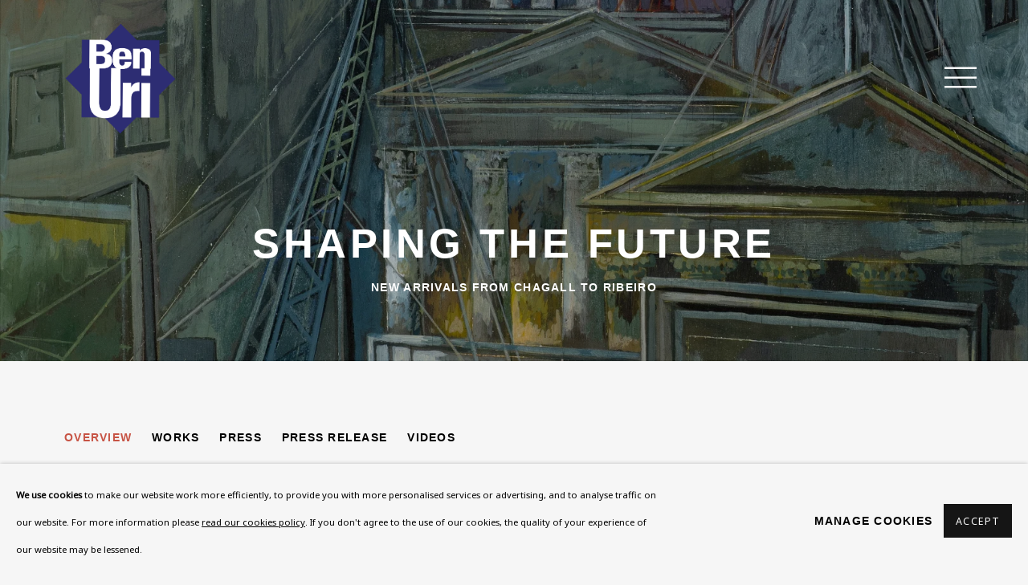

--- FILE ---
content_type: text/html; charset=utf-8
request_url: https://benuri.org/exhibitions/75-shaping-the-future-new-arrivals-from-chagall-to-ribeiro/overview/
body_size: 17541
content:



                        
    <!DOCTYPE html>
    <!-- Site by Artlogic - https://artlogic.net -->
    <html lang="en">
        <head>
            <meta charset="utf-8">
            <title>Shaping the Future - Overview | Ben Uri</title>
        <meta property="og:site_name" content="Ben Uri" />
        <meta property="og:title" content="Shaping the Future - Overview" />
        <meta property="og:description" content="The first exhibition of its kind since the pandemic and the reopening of the gallery following flooding, Shaping the Future &ndash; New Arrivals at the Ben Uri Collection, presents an exciting and eclectic display of new acquisitions and long-term loans to the Ben Uri Collection since 2019, reflecting our continuing..." />
        <meta property="og:image" content="https://artlogic-res.cloudinary.com/w_1200,h_630,c_fill,f_auto,fl_lossy,q_auto/ws-benurigallery/usr/images/exhibitions/main_image_override/75/561.jpg" />
        <meta property="og:image:width" content="1200" />
        <meta property="og:image:height" content="630" />
        <meta property="twitter:card" content="summary_large_image">
        <meta property="twitter:url" content="https://benuri.org/exhibitions/75-shaping-the-future-new-arrivals-from-chagall-to-ribeiro/overview/">
        <meta property="twitter:title" content="Shaping the Future - Overview">
        <meta property="twitter:description" content="The first exhibition of its kind since the pandemic and the reopening of the gallery following flooding, Shaping the Future &ndash; New Arrivals at the Ben Uri Collection, presents an exciting and eclectic display of new acquisitions and long-term loans to the Ben Uri Collection since 2019, reflecting our continuing...">
        <meta property="twitter:text:description" content="The first exhibition of its kind since the pandemic and the reopening of the gallery following flooding, Shaping the Future &ndash; New Arrivals at the Ben Uri Collection, presents an exciting and eclectic display of new acquisitions and long-term loans to the Ben Uri Collection since 2019, reflecting our continuing...">
        <meta property="twitter:image" content="https://artlogic-res.cloudinary.com/w_1200,h_630,c_fill,f_auto,fl_lossy,q_auto/ws-benurigallery/usr/images/exhibitions/main_image_override/75/561.jpg">
        <link rel="canonical" href="https://benuri.org/exhibitions/75-shaping-the-future-new-arrivals-from-chagall-to-ribeiro/overview/" />
        <meta name="google" content="notranslate" />
            <meta name="description" content="The first exhibition of its kind since the pandemic and the reopening of the gallery following flooding, Shaping the Future &ndash; New Arrivals at the Ben Uri Collection, presents an exciting and eclectic display of new acquisitions and long-term loans to the Ben Uri Collection since 2019, reflecting our continuing..." />
            <meta name="publication_date" content="2022-02-10 16:35:50" />
            <meta name="generator" content="Artlogic CMS - https://artlogic.net" />
            
            <meta name="accessibility_version" content="1.1"/>
            
            
                <meta name="viewport" content="width=device-width, minimum-scale=0.5, initial-scale=1.0" />

            

<link rel="icon" href="/usr/images/preferences/favicon.ico" type="image/x-icon" />
<link rel="shortcut icon" href="/usr/images/preferences/favicon.ico" type="image/x-icon" />

<meta name="application-name" content="Ben Uri"/>
<meta name="msapplication-TileColor" content="#ffffff"/>
            
            
            
                <link rel="stylesheet" media="print" href="/lib/g/2.0/styles/print.css">
                <link rel="stylesheet" media="print" href="/styles/print.css">

            <script>
            (window.Promise && window.Array.prototype.find) || document.write('<script src="/lib/js/polyfill/polyfill_es6.min.js"><\/script>');
            </script>

                <script src="https://js.stripe.com/v3/" async></script>

            
		<link data-context="helper" rel="stylesheet" type="text/css" href="/lib/webfonts/font-awesome/font-awesome-4.6.3/css/font-awesome.min.css?c=27042050002205&g=7ef2ccd44dea8b0a069d97ce3da0de98"/>
		<link data-context="helper" rel="stylesheet" type="text/css" href="/lib/archimedes/styles/archimedes-frontend-core.css?c=27042050002205&g=7ef2ccd44dea8b0a069d97ce3da0de98"/>
		<link data-context="helper" rel="stylesheet" type="text/css" href="/lib/archimedes/styles/accessibility.css?c=27042050002205&g=7ef2ccd44dea8b0a069d97ce3da0de98"/>
		<link data-context="helper" rel="stylesheet" type="text/css" href="/lib/jquery/1.12.4/plugins/jquery.archimedes-frontend-core-plugins-0.1.css?c=27042050002205&g=7ef2ccd44dea8b0a069d97ce3da0de98"/>
		<link data-context="helper" rel="stylesheet" type="text/css" href="/lib/jquery/1.12.4/plugins/fancybox-2.1.3/jquery.fancybox.css?c=27042050002205&g=7ef2ccd44dea8b0a069d97ce3da0de98"/>
		<link data-context="helper" rel="stylesheet" type="text/css" href="/lib/jquery/1.12.4/plugins/fancybox-2.1.3/jquery.fancybox.artlogic.css?c=27042050002205&g=7ef2ccd44dea8b0a069d97ce3da0de98"/>
		<link data-context="helper" rel="stylesheet" type="text/css" href="/lib/jquery/1.12.4/plugins/slick-1.8.1/slick.css?c=27042050002205&g=7ef2ccd44dea8b0a069d97ce3da0de98"/>
		<link data-context="helper" rel="stylesheet" type="text/css" href="/lib/jquery/plugins/nouislider/11.1.0/nouislider.min.css?c=27042050002205&g=7ef2ccd44dea8b0a069d97ce3da0de98"/>
		<link data-context="helper" rel="stylesheet" type="text/css" href="/lib/jquery/plugins/pageload/1.1/jquery.pageload.1.1.css?c=27042050002205&g=7ef2ccd44dea8b0a069d97ce3da0de98"/>
		<link data-context="helper" rel="stylesheet" type="text/css" href="/lib/jquery/plugins/augmented_reality/1.0/jquery.augmented_reality.1.0.css?c=27042050002205&g=7ef2ccd44dea8b0a069d97ce3da0de98"/>
		<link data-context="helper" rel="stylesheet" type="text/css" href="/core/dynamic_base.css?c=27042050002205&g=7ef2ccd44dea8b0a069d97ce3da0de98"/>
		<link data-context="helper" rel="stylesheet" type="text/css" href="/core/dynamic_main.css?c=27042050002205&g=7ef2ccd44dea8b0a069d97ce3da0de98"/>
		<link data-context="helper" rel="stylesheet" type="text/css" href="/core/user_custom.css?c=27042050002205&g=7ef2ccd44dea8b0a069d97ce3da0de98"/>
		<link data-context="helper" rel="stylesheet" type="text/css" href="/core/dynamic_responsive.css?c=27042050002205&g=7ef2ccd44dea8b0a069d97ce3da0de98"/>
		<link data-context="helper" rel="stylesheet" type="text/css" href="/lib/webfonts/artlogic-site-icons/artlogic-site-icons-1.0/artlogic-site-icons.css?c=27042050002205&g=7ef2ccd44dea8b0a069d97ce3da0de98"/>
		<link data-context="helper" rel="stylesheet" type="text/css" href="/lib/jquery/plugins/plyr/3.5.10/plyr.css?c=27042050002205&g=7ef2ccd44dea8b0a069d97ce3da0de98"/>
		<link data-context="helper" rel="stylesheet" type="text/css" href="/lib/styles/fouc_prevention.css?c=27042050002205&g=7ef2ccd44dea8b0a069d97ce3da0de98"/>
<!-- add crtical css to improve performance -->
		<script data-context="helper"  src="/lib/jquery/1.12.4/jquery-1.12.4.min.js?c=27042050002205&g=7ef2ccd44dea8b0a069d97ce3da0de98"></script>
		<script data-context="helper" defer src="/lib/g/2.0/scripts/webpack_import_helpers.js?c=27042050002205&g=7ef2ccd44dea8b0a069d97ce3da0de98"></script>
		<script data-context="helper" defer src="/lib/jquery/1.12.4/plugins/jquery.browser.min.js?c=27042050002205&g=7ef2ccd44dea8b0a069d97ce3da0de98"></script>
		<script data-context="helper" defer src="/lib/jquery/1.12.4/plugins/jquery.easing.min.js?c=27042050002205&g=7ef2ccd44dea8b0a069d97ce3da0de98"></script>
		<script data-context="helper" defer src="/lib/jquery/1.12.4/plugins/jquery.archimedes-frontend-core-plugins-0.1.js?c=27042050002205&g=7ef2ccd44dea8b0a069d97ce3da0de98"></script>
		<script data-context="helper" defer src="/lib/jquery/1.12.4/plugins/jquery.fitvids.js?c=27042050002205&g=7ef2ccd44dea8b0a069d97ce3da0de98"></script>
		<script data-context="helper" defer src="/core/dynamic.js?c=27042050002205&g=7ef2ccd44dea8b0a069d97ce3da0de98"></script>
		<script data-context="helper" defer src="/lib/archimedes/scripts/archimedes-frontend-core.js?c=27042050002205&g=7ef2ccd44dea8b0a069d97ce3da0de98"></script>
		<script data-context="helper" defer src="/lib/archimedes/scripts/archimedes-frontend-modules.js?c=27042050002205&g=7ef2ccd44dea8b0a069d97ce3da0de98"></script>
		<script data-context="helper" type="module"  traceurOptions="--async-functions" src="/lib/g/2.0/scripts/galleries_js_loader__mjs.js?c=27042050002205&g=7ef2ccd44dea8b0a069d97ce3da0de98"></script>
		<script data-context="helper" defer src="/lib/g/2.0/scripts/feature_panels.js?c=27042050002205&g=7ef2ccd44dea8b0a069d97ce3da0de98"></script>
		<script data-context="helper" defer src="/lib/g/themes/aperture/2.0/scripts/script.js?c=27042050002205&g=7ef2ccd44dea8b0a069d97ce3da0de98"></script>
		<script data-context="helper" defer src="/lib/archimedes/scripts/json2.js?c=27042050002205&g=7ef2ccd44dea8b0a069d97ce3da0de98"></script>
		<script data-context="helper" defer src="/lib/archimedes/scripts/shop.js?c=27042050002205&g=7ef2ccd44dea8b0a069d97ce3da0de98"></script>
		<script data-context="helper" defer src="/lib/archimedes/scripts/recaptcha.js?c=27042050002205&g=7ef2ccd44dea8b0a069d97ce3da0de98"></script>
            
            

            
                


    <script>
        function get_cookie_preference(category) {
            result = false;
            try {
                var cookie_preferences = localStorage.getItem('cookie_preferences') || "";
                if (cookie_preferences) {
                    cookie_preferences = JSON.parse(cookie_preferences);
                    if (cookie_preferences.date) {
                        var expires_on = new Date(cookie_preferences.date);
                        expires_on.setDate(expires_on.getDate() + 365);
                        console.log('cookie preferences expire on', expires_on.toISOString());
                        var valid = expires_on > new Date();
                        if (valid && cookie_preferences.hasOwnProperty(category) && cookie_preferences[category]) {
                            result = true;
                        }
                    }
                }
            }
            catch(e) {
                console.warn('get_cookie_preference() failed');
                return result;
            }
            return result;
        }

        window.google_analytics_init = function(page){
            var collectConsent = true;
            var useConsentMode = true;
            var analyticsProperties = ['UA-33082129-3', 'G-VDXT75XPGZ', 'G-GSXR9X7NH8', 'UA-146131046-44'];
            var analyticsCookieType = 'statistics';
            var disableGa = false;
            var sendToArtlogic = true;
            var artlogicProperties = {
                'UA': 'UA-157296318-1',
                'GA': 'G-GLQ6WNJKR5',
            };

            analyticsProperties = analyticsProperties.concat(Object.values(artlogicProperties));

            var uaAnalyticsProperties = analyticsProperties.filter((p) => p.startsWith('UA-'));
            var ga4AnalyticsProperties = analyticsProperties.filter((p) => p.startsWith('G-')).concat(analyticsProperties.filter((p) => p.startsWith('AW-')));

            if (collectConsent) {
                disableGa = !get_cookie_preference(analyticsCookieType);

                for (var i=0; i < analyticsProperties.length; i++){
                    var key = 'ga-disable-' + analyticsProperties[i];

                    window[key] = disableGa;
                }

                if (disableGa) {
                    if (document.cookie.length) {
                        var cookieList = document.cookie.split(/; */);

                        for (var i=0; i < cookieList.length; i++) {
                            var splitCookie = cookieList[i].split('='); //this.split('=');

                            if (splitCookie[0].indexOf('_ga') == 0 || splitCookie[0].indexOf('_gid') == 0 || splitCookie[0].indexOf('__utm') == 0) {
                                //h.deleteCookie(splitCookie[0]);
                                var domain = location.hostname;
                                var cookie_name = splitCookie[0];
                                document.cookie =
                                    cookie_name + "=" + ";path=/;domain="+domain+";expires=Thu, 01 Jan 1970 00:00:01 GMT";
                                // now delete the version without a subdomain
                                domain = domain.split('.');
                                domain.shift();
                                domain = domain.join('.');
                                document.cookie =
                                    cookie_name + "=" + ";path=/;domain="+domain+";expires=Thu, 01 Jan 1970 00:00:01 GMT";
                            }
                        }
                    }
                }
            }

            if (uaAnalyticsProperties.length) {
                (function(i,s,o,g,r,a,m){i['GoogleAnalyticsObject']=r;i[r]=i[r]||function(){
                (i[r].q=i[r].q||[]).push(arguments)},i[r].l=1*new Date();a=s.createElement(o),
                m=s.getElementsByTagName(o)[0];a.async=1;a.src=g;m.parentNode.insertBefore(a,m)
                })(window,document,'script','//www.google-analytics.com/analytics.js','ga');


                if (!disableGa) {
                    var anonymizeIps = false;

                    for (var i=0; i < uaAnalyticsProperties.length; i++) {
                        var propertyKey = '';

                        if (i > 0) {
                            propertyKey = 'tracker' + String(i + 1);
                        }

                        var createArgs = [
                            'create',
                            uaAnalyticsProperties[i],
                            'auto',
                        ];

                        if (propertyKey) {
                            createArgs.push({'name': propertyKey});
                        }

                        ga.apply(null, createArgs);

                        if (anonymizeIps) {
                            ga('set', 'anonymizeIp', true);
                        }

                        var pageViewArgs = [
                            propertyKey ? propertyKey + '.send' : 'send',
                            'pageview'
                        ]

                        if (page) {
                            pageViewArgs.push(page)
                        }

                        ga.apply(null, pageViewArgs);
                    }

                    if (sendToArtlogic) {
                        ga('create', 'UA-157296318-1', 'auto', {'name': 'artlogic_tracker'});

                        if (anonymizeIps) {
                            ga('set', 'anonymizeIp', true);
                        }

                        var pageViewArgs = [
                            'artlogic_tracker.send',
                            'pageview'
                        ]

                        if (page) {
                            pageViewArgs.push(page)
                        }

                        ga.apply(null, pageViewArgs);
                    }
                }
            }

            if (ga4AnalyticsProperties.length) {
                if (!disableGa || useConsentMode) {
                    (function(d, script) {
                        script = d.createElement('script');
                        script.type = 'text/javascript';
                        script.async = true;
                        script.src = 'https://www.googletagmanager.com/gtag/js?id=' + ga4AnalyticsProperties[0];
                        d.getElementsByTagName('head')[0].appendChild(script);
                    }(document));

                    window.dataLayer = window.dataLayer || [];
                    window.gtag = function (){dataLayer.push(arguments);}
                    window.gtag('js', new Date());

                    if (useConsentMode) {
                        gtag('consent', 'default', {
                            'ad_storage': 'denied',
                            'analytics_storage': 'denied',
                            'functionality_storage': 'denied',
                            'personalization_storage': 'denied',
                            'security': 'denied',
                        });

                        if (disableGa) {
                            // If this has previously been granted, it will need set back to denied (ie on cookie change)
                            gtag('consent', 'update', {
                                'analytics_storage': 'denied',
                            });
                        } else {
                            gtag('consent', 'update', {
                                'analytics_storage': 'granted',
                            });
                        }
                    }

                    for (var i=0; i < ga4AnalyticsProperties.length; i++) {
                        window.gtag('config', ga4AnalyticsProperties[i]);
                    }

                }
            }
        }

        var waitForPageLoad = true;

        if (waitForPageLoad) {
            window.addEventListener('load', function() {
                window.google_analytics_init();
                window.archimedes.archimedes_core.analytics.init();
            });
        } else {
            window.google_analytics_init();
        }
    </script>

                

    <script>
      window.google_tag_manager_setup = () => {
        (function(w,d,s,l,i){w[l]=w[l]||[];w[l].push({'gtm.start':
        new Date().getTime(),event:'gtm.js'});var f=d.getElementsByTagName(s)[0],
        j=d.createElement(s),dl=l!='dataLayer'?'&l='+l:'';j.async=true;j.src=
        'https://www.googletagmanager.com/gtm.js?id='+i+dl;f.parentNode.insertBefore(j,f);
        })(window,document,'script','dataLayer','GTM-N36JD8V');

        window.dataLayer = window.dataLayer || [];
        function gtag(){dataLayer.push(arguments);}
        gtag('js', new Date());

        default_consent = {
          'ad_storage': 'denied',
          'ad_user_data': 'denied',
          'ad_personalization': 'denied',
          'analytics_storage': 'denied',
          'wait_for_update': 1000,
          'essential': 'denied'
        }

        var cookie_types = ['functionality', 'statistics', 'marketing'];
        cookie_types.forEach((cookie_type) => {
          default_consent[cookie_type] = 'denied'
        })

        gtag('consent', 'default', default_consent);

        window.google_tag_manager_init();
      }

      window.google_tag_manager_init = function(){

        window.dataLayer = window.dataLayer || [];
        function gtag(){dataLayer.push(arguments);}

        var cookie_preferences = localStorage.getItem('cookie_preferences') || "";
        if (cookie_preferences) {
          var update_consent = {}
          cookie_preferences = JSON.parse(cookie_preferences)
          for (const [key, value] of Object.entries(cookie_preferences)) {
            if (key == 'date') continue;
            if (value == true) update_consent[key] = 'granted'
            if (key == 'marketing' && value == true) {
              update_consent['ad_storage'] = 'granted'
              update_consent['ad_user_data'] = 'granted'
              update_consent['ad_personalization'] = 'granted'
              update_consent['analytics_storage'] = 'granted'
            }
          }

          gtag('consent', 'update', update_consent)
        }
      }

            window.addEventListener('load', function() {
                window.google_tag_manager_setup();
            });
    
    </script>

                


    <script>
        function doGTranslate(lang_pair) {if(lang_pair.value)lang_pair=lang_pair.value;if(lang_pair=='')return;var lang=lang_pair.split('|')[1];var plang=location.hostname.split('.')[0];if(plang.length !=2 && plang.toLowerCase() != 'zh-cn' && plang.toLowerCase() != 'zh-tw')plang='en';location.href=location.protocol+'//'+(lang == 'en' ? '' : lang+'.')+location.hostname.replace('www.', '').replace(RegExp('^' + plang + '\\.'), '')+location.pathname+location.search;}
        if (typeof window.archimedes_callback == 'undefined') {
            window.archimedes_callback = {};
        };
        window.archimedes_callback.additional_scripts_marketing = function(){
            _linkedin_partner_id = "2893354"; 
window._linkedin_data_partner_ids = window._linkedin_data_partner_ids || []; window._linkedin_data_partner_ids.push(_linkedin_partner_id); 

 (function(){var s = document.getElementsByTagName("script")[0]; var b = document.createElement("script"); b.type = "text/javascript";b.async = true; b.src = "https://snap.licdn.com/li.lms-analytics/insight.min.js"; s.parentNode.insertBefore(b, s);})(); 
        };
    </script>

            
                <style type="text/css">
<!--
a.gflag {vertical-align:middle;font-size:16px;padding:1px 0;background-repeat:no-repeat;background-image:url(//gtranslate.net/flags/16.png);}
a.gflag img {border:0;}
a.gflag:hover {background-image:url(//gtranslate.net/flags/16a.png);}
-->
</style>




<!-- Google Tag Manager -->
<script>(function(w,d,s,l,i){w[l]=w[l]||[];w[l].push({'gtm.start':
new Date().getTime(),event:'gtm.js'});var f=d.getElementsByTagName(s)[0],
j=d.createElement(s),dl=l!='dataLayer'?'&l='+l:'';j.async=true;j.src=
'https://www.googletagmanager.com/gtm.js?id='+i+dl;f.parentNode.insertBefore(j,f);
})(window,document,'script','dataLayer','GTM-WFG9JXM');</script>
<!-- End Google Tag Manager -->


<meta name="google-site-verification" content="Y4C_ruBiCl9eDQkYk0dw0N_Y9j06vYVKU5zlv3HcGg8" />
            
            
            <noscript> 
                <style>
                    body {
                        opacity: 1 !important;
                    }
                </style>
            </noscript>
        </head>
        
        
        
        <body class="section-exhibitions page-exhibitions site-responsive responsive-top-size-1023 responsive-nav-slide-nav responsive-nav-side-position-fullscreen responsive-layout-forced-lists responsive-layout-forced-image-lists responsive-layout-forced-tile-lists analytics-track-all-links site-lib-version-2-0 scroll_sub_nav_enabled responsive_src_image_sizing hero_heading_title_position_overlay artworks_detail_ar_enabled page-param-overview page-param-75-shaping-the-future-new-arrivals-from-chagall-to-ribeiro page-param-id-75 page-param-type-section page-param-type-exhibition_id layout-hero-mode-fullbleed  layout-hero-header layout-hero-header-record-data layout-fixed-header site-type-template pageload-splash-pause pageload-ajax-navigation-active layout-lazyload-enabled prevent_user_image_save" data-viewport-width="1024" data-site-name="benurigallery" data-connected-db-name="benurigallery" data-pathname="/exhibitions/75-shaping-the-future-new-arrivals-from-chagall-to-ribeiro/overview/"
    style="opacity: 0;"

>
            <script>document.getElementsByTagName('body')[0].className+=' browser-js-enabled';</script>
            

                

	    <noscript><iframe src="https://www.googletagmanager.com/ns.html?id=GTM-N36JD8V" height="0" width="0" style="display:none;visibility:hidden"></iframe></noscript>


            
            






        <div id="responsive_slide_nav_content_wrapper">

    <div id="container">

        
    


    <div class="header-fixed-wrapper header-fixed-wrapper-no-follow">
    <header id="header" class="clearwithin header_fixed header_fixed_no_follow header_transparent   header_layout_left header_colour_scheme_light">
        <div class="inner clearwithin">

                <div id="logo_print" class="printonly"><a href="/"><img src="https://artlogic-res.cloudinary.com/c_limit,f_auto,fl_lossy,q_auto/ws-benurigallery/usr/images/preferences/logo-ben-uri-crop.png" alt="Ben Uri company logo"/></a></div>



<div id="logo" class=" user-custom-logo-image auto_brightness_disabled"><a href="/">Ben Uri</a><span class="logo-variant-light"></span><span class="logo-variant-dark"></span></div>


            
                <div id="skiplink-container">
                    <div>
                        <a href="#main_content" class="skiplink">Skip to main content</a>
                    </div>
                </div>
            
        
            <div class="header-ui-wrapper">

                    <div id="responsive_slide_nav_wrapper" class="mobile_menu_align_center" data-nav-items-animation-delay>
                        <div id="responsive_slide_nav_wrapper_inner" data-responsive-top-size=responsive_nav_always_enabled>
                        
                            <nav id="top_nav" aria-label="Main site" class="navigation noprint clearwithin">
                                
<div id="top_nav_reveal" class="hidden"><ul><li><a href="#" role="button" aria-label="Close">Menu</a></li></ul></div>

        <ul class="topnav">
		<li class="topnav-filepath- topnav-label-homepage topnav-id-1"><a href="/" aria-label="Homepage">Homepage</a></li>
		<li class="topnav-filepath-about topnav-label-about-ben-uri topnav-id-24"><a href="/about/" aria-label="About Ben Uri">About Ben Uri</a></li>
		<li class="topnav-filepath-whats-on topnav-label-what-s-on topnav-id-23"><a href="/whats-on/" aria-label="What's on">What's on</a></li>
		<li class="topnav-filepath-visit-us topnav-label-visit-us topnav-id-270"><a href="/visit-us/" aria-label="Visit Us">Visit Us</a></li>
		<li class="topnav-filepath-exhibition topnav-label-exhibitions topnav-id-246"><a href="/exhibition/" aria-label="Exhibitions">Exhibitions</a></li>
		<li class="topnav-filepath-collections topnav-label-collections topnav-id-35"><a href="/collections/" data-original-url="/collections-/" aria-label="Collections">Collections</a></li>
		<li class="topnav-filepath-buru topnav-label-research-unit-resources topnav-id-44"><a href="/researchunit/" data-original-url="/buru/" aria-label="Research Unit - resources">Research Unit - resources</a></li>
		<li class="topnav-filepath-butv-videos topnav-label-bu-tv topnav-id-251"><a href="/butv-videos/" aria-label="BU TV">BU TV</a></li>
		<li class="topnav-filepath-bu-audio topnav-label-podcasts topnav-id-170"><a href="/audioadventures/" data-original-url="/bu-audio/" aria-label="Podcasts">Podcasts</a></li>
		<li class="topnav-filepath-shop topnav-label-shop topnav-id-280"><a href="/shop/" aria-label="Shop">Shop</a></li>
		<li class="topnav-filepath-arts-and-school topnav-label-kids-programme topnav-id-174"><a href="/schoolsandfamilies/" data-original-url="/arts-and-school/" aria-label="Kids Programme">Kids Programme</a></li>
		<li class="topnav-filepath-bu-arts-and-dementia-institute topnav-label-arts-and-mental-health topnav-id-38"><a href="/artsandhealth/" data-original-url="/bu-arts-and-dementia-institute-/" aria-label="Arts and Mental Health">Arts and Mental Health</a></li>
		<li class="topnav-filepath-support topnav-label-support-us topnav-id-58"><a href="/support/" aria-label="Support Us">Support Us</a></li>
		<li class="topnav-filepath-contact topnav-label-contact-us topnav-id-20"><a href="/contact/" aria-label="Contact Us">Contact Us</a></li>
		<li class="topnav-filepath-art-shop topnav-label-art-shop topnav-id-300 last"><a href="/art-shop/" aria-label="Art Shop">Art Shop</a></li>
	</ul>


                                
                                



                                
                                    <div id="topnav_search" class="header_quick_search noprint">
                                        <form method="get" action="/search/" id="topnav_search_form">
                                            <input id="topnav_search_field" type="text" class="header_quicksearch_field inputField" aria-label="Search" data-default-value="Search" value="" name="search" />
                                                <a href="javascript:void(0)" id="topnav_search_btn" class="header_quicksearch_btn link" aria-label="Submit search" role="button"><i class="quicksearch-icon"></i></a>
                                            <input type="submit" class="nojsSubmit" aria-label="Submit search" value="Go" style="display: none;" />
                                        </form>
                                    </div>
                            </nav>
                            <div class="header_social_links_mobile clearwithin">
                                <div id="facebook" class="social_links_item"><a href="https://www.facebook.com/people/Ben-Uri/100089502638650/" class=""><span class="social_media_icon facebook"></span>Facebook<span class="screen-reader-only">, opens in a new tab.</span></a></div><div id="youtube" class="social_links_item"><a href="https://www.youtube.com/c/BenUriOnline" class=""><span class="social_media_icon youtube"></span>Youtube<span class="screen-reader-only">, opens in a new tab.</span></a></div><div id="instagram" class="social_links_item"><a href="https://www.instagram.com/benurionline/" class=""><span class="social_media_icon instagram"></span>Instagram<span class="screen-reader-only">, opens in a new tab.</span></a></div><div id="twitter-x" class="social_links_item"><a href="https://x.com/benurionline" class=""><span class="social_media_icon twitter-x"></span>Twitter-x<span class="screen-reader-only">, opens in a new tab.</span></a></div><div id="linkedin" class="social_links_item"><a href="https://www.linkedin.com/company/benurionline" class=""><span class="social_media_icon linkedin"></span>LinkedIn<span class="screen-reader-only">, opens in a new tab.</span></a></div><div id="email" class="social_links_item"><a href="/contact/form/" class="link-no-ajax"><span class="social_media_icon email"></span>Send an email</a></div>
                            </div>
                        
                        </div>
                    </div>
                

                <div class="header-icons-wrapper  active social-links-active cart-icon-active">
                    
                    
                        <div id="header_quick_search" class="header_quick_search noprint header_quick_search_reveal">
                            <form method="get" action="/search/" id="header_quicksearch_form">
                                <input id="header_quicksearch_field" type="text" class="header_quicksearch_field inputField" aria-label="Submit" data-default-value="Search" value="" name="search" placeholder="Search" />
                                <a href="javascript:void(0)" id="header_quicksearch_btn" class="header_quicksearch_btn link" aria-label="Submit search"><i class="quicksearch-icon"></i></a>
                                <input type="submit" class="nojsSubmit" value="Go" aria-label="Submit search" style="display: none;" />
                            </form>
                        </div>

                        



<!--excludeindexstart-->
<div id="store_cart_widget" class="hide_when_empty">
    <div class="store_cart_widget_inner">
        <div id="scw_heading"><a href="/store/basket/" class="scw_checkout_link">Cart</a></div>
        <div id="scw_items">
            <a href="/store/basket/" aria-label="Your store basket is empty" data-currency="&pound;">
                <span class="scw_total_items"><span class="scw_total_count">0</span><span class="scw_total_items_text"> items</span></span>
               

                    <span class="scw_total_price">
                        <span class="scw_total_price_currency widget_currency">&pound;</span>
                        <span class="scw_total_price_amount widget_total_price" 
                                data-cart_include_vat_in_price="False" 
                                data-total_price_without_vat_in_base_currency="0" 
                                data-total_price_with_vat_in_base_currency="0"
                                data-conversion_rate='{"USD": {"conversion_rate": 1.4203021914648213, "name": "&#36;", "stripe_code": "usd"}, "AUD": {"conversion_rate": 2.120489042675894, "name": "A&#36;", "stripe_code": "aud"}, "CHF": {"conversion_rate": 1.1386136101499422, "name": "CHF ", "stripe_code": "chf", "currency_menu_name": ""}, "NOK": {"conversion_rate": 14.329317185697809, "name": "Kr", "stripe_code": "nok"}, "RUB": {"conversion_rate": 0.0, "name": "&#x20BD;", "stripe_code": "rub"}, "IDR": {"conversion_rate": 24028.8184544406, "name": "Rp", "stripe_code": "idr"}, "KRW": {"conversion_rate": 2092.002306805075, "name": "&#8361;", "stripe_code": "krw"}, "INR": {"conversion_rate": 128.85907727797002, "name": "&#8377;", "stripe_code": "inr"}, "CNY": {"conversion_rate": 9.899079584775086, "name": "RMB", "stripe_code": "cny"}, "JPY": {"conversion_rate": 224.55617070357556, "name": "&yen;", "stripe_code": "jpy"}, "GBP": {"conversion_rate": 1.06, "name": "&pound;", "stripe_code": "gbp"}, "EUR": {"conversion_rate": 1.2226066897347174, "name": "&euro;", "stripe_code": "eur"}, "ZAR": {"conversion_rate": 23.276230680507496, "name": "R", "stripe_code": "zar"}, "DKK": {"conversion_rate": 9.13433910034602, "name": "Kr", "stripe_code": "dkk"}, "CAD": {"conversion_rate": 1.9726758938869666, "name": "CAN&#36;", "stripe_code": "cad", "currency_menu_name": "&#36"}}'
                                data-count="0">
                        </span>
                    </span>
      
                
            </a>
        </div>
        <div id="scw_checkout">
            <div class="scw_checkout_button"><a href="/store/basket/" class="scw_checkout_link">Checkout</a></div>
        </div>
            <div id="scw_popup" class="hidden scw_popup_always_show">
                <div id="scw_popup_inner">
                    <h3>Item added to cart</h3>
                    <div id="scw_popup_buttons_container">
                        <div class="button"><a href="/store/basket/">View cart & checkout</a></div>
                        <div id="scw_popup_close" class="link"><a href="#">Continue shopping</a></div>
                    </div>
                    <div class="clear"></div>
                </div>
            </div>
        
    </div>
</div>
<!--excludeindexend-->

                    
                        <div class="header_social_links_desktop clearwithin">
                            <div id="facebook" class="social_links_item"><a href="https://www.facebook.com/people/Ben-Uri/100089502638650/" class=""><span class="social_media_icon facebook"></span>Facebook<span class="screen-reader-only">, opens in a new tab.</span></a></div><div id="youtube" class="social_links_item"><a href="https://www.youtube.com/c/BenUriOnline" class=""><span class="social_media_icon youtube"></span>Youtube<span class="screen-reader-only">, opens in a new tab.</span></a></div><div id="instagram" class="social_links_item"><a href="https://www.instagram.com/benurionline/" class=""><span class="social_media_icon instagram"></span>Instagram<span class="screen-reader-only">, opens in a new tab.</span></a></div><div id="twitter-x" class="social_links_item"><a href="https://x.com/benurionline" class=""><span class="social_media_icon twitter-x"></span>Twitter-x<span class="screen-reader-only">, opens in a new tab.</span></a></div><div id="linkedin" class="social_links_item"><a href="https://www.linkedin.com/company/benurionline" class=""><span class="social_media_icon linkedin"></span>LinkedIn<span class="screen-reader-only">, opens in a new tab.</span></a></div><div id="email" class="social_links_item"><a href="/contact/form/" class="link-no-ajax"><span class="social_media_icon email"></span>Send an email</a></div>
                        </div>
     
                        <div id="slide_nav_reveal" tabindex="0" role="button">Menu</div>
                </div>
                
                

                



                

                
            </div>
        </div>
        



    </header>
    </div>



        
            



    
    
    <div id="hero_header" data-image-src="https://artlogic-res.cloudinary.com/w_2000,h_2000,c_limit,f_auto,fl_lossy,q_auto/ws-benurigallery/usr/images/exhibitions/hero_image/items/4c/4cc068fc741d439faa22716dca403430/2022-16.jpg" data-color="#000" style="background-color:#000;" role="complementary" class="disable-parallax hero_header_layout_center hero_section_detect_brightness hero-mode-fullbleed">
        <div class="inner " >
            
                <div id="hero_heading">
                        <div class="title"><a href="/exhibitions/">Shaping the Future</a></div>
                            <div class="subtitle">New arrivals from Chagall to Ribeiro</div>
                    
                </div>
        </div>
        
            <div id="slideshow" class="fullscreen_slideshow fullscreen_slideshow_parallax detect-slide-brightness no-slideshow-images ui_background_enabled hero_header_layout_center"  style="background-color:#000" >
                <ul class="">
                        
                            <li class=" fullscreen-slide-brightness-detected fullscreen-slide-image-dark">

                                
        <style>
            .cycle-slide-active #hero-slide-0 {background-image:url('https://artlogic-res.cloudinary.com/w_2000,h_2000,c_limit,f_auto,fl_lossy,q_auto/ws-benurigallery/usr/images/exhibitions/hero_image/items/4c/4cc068fc741d439faa22716dca403430/2022-16.jpg');   }
            @media screen and (max-width: 459px) {
                .cycle-slide-active #hero-slide-0 {background-image:url('https://artlogic-res.cloudinary.com/w_2000,h_2000,c_limit,f_auto,fl_lossy,q_auto/ws-benurigallery/usr/images/exhibitions/hero_image_mobile/items/30/30a1a2cececc4a9daa4affb246fe4045/2022-16.jpg'); }
            }
        </style>
    

                                <span id=hero-slide-0 class="image"></span>
                                <span class="content">
                                    <span class="inner">
                                    </span>
                                </span>
                            </li>
                </ul>
            </div>

        
        <style>
            #hero_image_responsive {background-image:url('https://artlogic-res.cloudinary.com/w_2000,h_2000,c_limit,f_auto,fl_lossy,q_auto/ws-benurigallery/usr/images/exhibitions/hero_image/items/4c/4cc068fc741d439faa22716dca403430/2022-16.jpg');  background-color: #000; }
            @media screen and (max-width: 459px) {
                #hero_image_responsive {background-image:url('https://artlogic-res.cloudinary.com/w_2000,h_2000,c_limit,f_auto,fl_lossy,q_auto/ws-benurigallery/usr/images/exhibitions/hero_image_mobile/items/30/30a1a2cececc4a9daa4affb246fe4045/2022-16.jpg'); }
            }
        </style>
    

        <div id="hero_image_responsive" class="no-slideshow-images ">
        </div>

        
    </div>


        <div id="main_content" role="main" class="clearwithin">
            <!--contentstart-->
            










    <div class="exhibition">
        






<div class="subsection-exhibition-detail-page subsection-wrapper-overview record-content-links record-content-content record-content-selected-artists record-content-has-section-overview record-content-has-section-works record-content-has-section-press record-content-has-section-press_release record-content-has-section-press_release_text record-content-has-section-videos record-content-has-section-artist_page record-content-has-section-related_content  " 
     data-search-record-type="exhibitions" data-search-record-id="75">


    


        <div class="exhibition-header heading_wrapper main_heading_hidden heading_wrapper_alternative clearwithin ">
            
        <a href="/exhibitions/75-shaping-the-future-new-arrivals-from-chagall-to-ribeiro/overview/" >
                <h1 class="has_subtitle"hidden><span class="h1_heading">Shaping the Future</span><span class="separator">: </span> <span class="h1_subtitle">New arrivals from Chagall to Ribeiro</span></h1>
            </a>

            
            
                <div id="exhibition-status-forthcoming" class="hidden">
                    Forthcoming exhibition
                </div>

                <div class="subtitle has_subnav">

                     


                </div>

                




        <div id="sub_nav" class="navigation  noprint clearafter clearwithin" role="navigation" aria-label="Exhibition subnavigation">
            <ul>
                
                    

                        
                        <li id="sub-item-overview" class="active first">
                                    
                                    <a href="/exhibitions/75-shaping-the-future-new-arrivals-from-chagall-to-ribeiro/overview/" data-subsection-type="overview" aria-label="Overview (current nav item)">
                                        Overview
                                    </a>
                        </li>
                    
                    

                        
                        <li id="sub-item-works" class="">
                                    
                                    <a href="/exhibitions/75-shaping-the-future-new-arrivals-from-chagall-to-ribeiro/works/" data-subsection-type="works" >
                                        Works
                                    </a>
                        </li>
                    
                    

                        
                        <li id="sub-item-press" class="">
                                    
                                    <a href="/exhibitions/75-shaping-the-future-new-arrivals-from-chagall-to-ribeiro/press/" data-subsection-type="press" >
                                        Press
                                    </a>
                        </li>
                    
                    

                        
                        <li id="sub-item-press-release" class="">
                                    
                                    <a href="/exhibitions/75-shaping-the-future-new-arrivals-from-chagall-to-ribeiro/press_release_text/" data-subsection-type="press_release_text" >
                                        Press release
                                    </a>
                        </li>
                    
                    

                        
                        <li id="sub-item-videos" class="">
                                    
                                    <a href="/exhibitions/75-shaping-the-future-new-arrivals-from-chagall-to-ribeiro/videos/" data-subsection-type="videos" >
                                        Videos
                                    </a>
                        </li>
                    
            </ul>
        </div>

                






        </div>


    


    <div id="content" class="content_alt clearwithin">



                    


<div class="subsection-overview subsection-overview--has-quote">
    

    <div   class="sidebar clearwithin">
        




            
            <div class="image restricted-image-container lazyload_disable_min_height image-is-cropped " data-width="2665" data-height="3308">
                    <a href="/exhibitions/75-shaping-the-future-new-arrivals-from-chagall-to-ribeiro/works/" aria-label="View exhibition works">
                    <span class="object-fit-container"><img src="[data-uri]" class="object-fit-cover"  data-responsive-src="{'750': 'https://artlogic-res.cloudinary.com/w_750,c_limit,f_auto,fl_lossy,q_auto/artlogicstorage/benurigallery/images/view/10851ada5de711a44cc6c22f88c93c29/benurigalleryandmuseum-orovida-pissarro-refugees-1947.jpg', '850': 'https://artlogic-res.cloudinary.com/w_850,c_limit,f_auto,fl_lossy,q_auto/artlogicstorage/benurigallery/images/view/10851ada5de711a44cc6c22f88c93c29/benurigalleryandmuseum-orovida-pissarro-refugees-1947.jpg', '2400': 'https://artlogic-res.cloudinary.com/w_2400,c_limit,f_auto,fl_lossy,q_auto/artlogicstorage/benurigallery/images/view/10851ada5de711a44cc6c22f88c93c29/benurigalleryandmuseum-orovida-pissarro-refugees-1947.jpg', '1600': 'https://artlogic-res.cloudinary.com/w_1600,c_limit,f_auto,fl_lossy,q_auto/artlogicstorage/benurigallery/images/view/10851ada5de711a44cc6c22f88c93c29/benurigalleryandmuseum-orovida-pissarro-refugees-1947.jpg', '1200': 'https://artlogic-res.cloudinary.com/w_1200,c_limit,f_auto,fl_lossy,q_auto/artlogicstorage/benurigallery/images/view/10851ada5de711a44cc6c22f88c93c29/benurigalleryandmuseum-orovida-pissarro-refugees-1947.jpg', '345': 'https://artlogic-res.cloudinary.com/w_345,c_limit,f_auto,fl_lossy,q_auto/artlogicstorage/benurigallery/images/view/10851ada5de711a44cc6c22f88c93c29/benurigalleryandmuseum-orovida-pissarro-refugees-1947.jpg', '470': 'https://artlogic-res.cloudinary.com/w_470,c_limit,f_auto,fl_lossy,q_auto/artlogicstorage/benurigallery/images/view/10851ada5de711a44cc6c22f88c93c29/benurigalleryandmuseum-orovida-pissarro-refugees-1947.jpg', '3000': 'https://artlogic-res.cloudinary.com/w_3000,c_limit,f_auto,fl_lossy,q_auto/artlogicstorage/benurigallery/images/view/10851ada5de711a44cc6c22f88c93c29/benurigalleryandmuseum-orovida-pissarro-refugees-1947.jpg', '650': 'https://artlogic-res.cloudinary.com/w_650,c_limit,f_auto,fl_lossy,q_auto/artlogicstorage/benurigallery/images/view/10851ada5de711a44cc6c22f88c93c29/benurigalleryandmuseum-orovida-pissarro-refugees-1947.jpg', '2600': 'https://artlogic-res.cloudinary.com/w_2600,c_limit,f_auto,fl_lossy,q_auto/artlogicstorage/benurigallery/images/view/10851ada5de711a44cc6c22f88c93c29/benurigalleryandmuseum-orovida-pissarro-refugees-1947.jpg', '2800': 'https://artlogic-res.cloudinary.com/w_2800,c_limit,f_auto,fl_lossy,q_auto/artlogicstorage/benurigallery/images/view/10851ada5de711a44cc6c22f88c93c29/benurigalleryandmuseum-orovida-pissarro-refugees-1947.jpg', '1400': 'https://artlogic-res.cloudinary.com/w_1400,c_limit,f_auto,fl_lossy,q_auto/artlogicstorage/benurigallery/images/view/10851ada5de711a44cc6c22f88c93c29/benurigalleryandmuseum-orovida-pissarro-refugees-1947.jpg', '1000': 'https://artlogic-res.cloudinary.com/w_1000,c_limit,f_auto,fl_lossy,q_auto/artlogicstorage/benurigallery/images/view/10851ada5de711a44cc6c22f88c93c29/benurigalleryandmuseum-orovida-pissarro-refugees-1947.jpg'}"  data-src="https://artlogic-res.cloudinary.com/w_800,h_800,c_limit,f_auto,fl_lossy,q_auto/artlogicstorage/benurigallery/images/view/10851ada5de711a44cc6c22f88c93c29/benurigalleryandmuseum-orovida-pissarro-refugees-1947.jpg" alt="Orovida Pissarro Refugees, 1947 oil on canvas 76.1 x 63.5 cm (upper left) Orovida 1947"  /></span>
                    </a>
            </div>
                <div class="caption"><div class="artist">Orovida Pissarro</div><div class="title_and_year"><span class="title_and_year_title">Refugees</span>, <span class="title_and_year_year">1947</span></div><div class="medium">oil on canvas</div><div class="dimensions">76.1 x 63.5 cm</div><div class="signed_and_dated">(upper left) Orovida 1947</div></div>
            <div class="divider"></div>
        
        <div class="link next"><a href="/exhibitions/75-shaping-the-future-new-arrivals-from-chagall-to-ribeiro/works/">View works</a></div>



    </div><!-- end of #sidebar -->


    <div  class="prose content_module clearwithin">

            <blockquote class="quote"><div><span><span>Dedicated to the memory of gallerist and curator Agi Katz (1938&ndash;2021)</span></span></div></blockquote>
            <div class="description with_quote">
                <div><span><span>The first exhibition of its kind since the pandemic and the reopening of the gallery following flooding, Shaping the Future &ndash; New Arrivals at the Ben Uri Collection, presents an exciting and eclectic display of new acquisitions and long-term loans to the Ben Uri Collection since 2019, reflecting our continuing research focus on the Jewish and immigrant contribution to British visual culture since 1900.&nbsp;</span></span></div>
<div><span><span> <span><span><br /></span></span></span></span>
<div><span>The display explores a series of both distinct and overlapping themes and motifs with works referencing theatre and/or performance including Abraham Solomon&rsquo;s lively portrayal of Moli&egrave;re&rsquo;s </span><span>Le Malade Imaginaire</span><span> (1861), Austrian-Jewish &eacute;migr&eacute;e </span><span>Marie-Louise von Motesiczky&rsquo;s celebratory </span><span>Circus</span><span> (1964), pioneering African modernist </span><span>Ben Enwonwu&rsquo;s rhythmic </span><span>Dancer </span><span>(1962), and </span><span>Indian-born Lancelot Ribeiro&rsquo;s bold </span><span>King Lear</span><span> (1964).</span><span> T</span><span>he late South African-born distinguished actor and artist Sir Antony Sher&rsquo;s moving</span><span> Self-portrait as Primo</span><span> [Levi] (2008) crosses genres, contrasting with R. B. Kitaj&rsquo;s vivid </span><span>Red Self-portrait after Masaccio</span><span> and Chagall&rsquo;s light-hearted </span><span>Self-portrait</span><span>. So too, does Polish immigrant Alfred Wolmark&rsquo;s double-portrait, depicting two women in theatrical costume and said to be of his mother and sister.&nbsp;</span></div>
<div>
<div><hr /><a href="https://benuri.org/press/14-shaping-the-future-new-arrivals-from-chagall-to/"><span>Read more...</span></a></div>
</div>
</div>
            </div>






        
            <div class="divider inner"></div>
            
                <div class="simple_list not-prose">
                    <ul>
                            
                                <li><a href="/exhibition/" >Back to exhibitions</a></li>
                    </ul>
                </div>
        

                <div class="divider inner"></div>
                <div class="link not-prose next">
                    <a href="/usr/documents/exhibitions/press_release_url/75/shapingthefuturepr.docx.pdf" target="_blank" rel="noopener noreferrer" aria-label="Download Press Release, opens in a new tab.">
                        Download Press Release
                    </a>
                </div>


            <div class="related_artists_container">
                    <div class="divider"></div>
                    



    
        <div class="scroll_section_container">
            <section id="related_artists" data-subsection-type="related_artists" class="related_items_panel clearwithin not-prose">
                    <h2 class="related_items_panel_heading">Related artists</h2>
                <div class="records_list mini_list">
                    <ul>
                            
                                <li>
                                    <a href="/artists/230-marc-chagall/overview/">
                                            <span class="icon"><span>
                                                <img src="https://artlogic-res.cloudinary.com/w_50,h_50,c_fill,f_auto,fl_lossy,q_auto/ws-benurigallery/usr/images/artists/artwork_image_for_artists_page/items/6d/6d480e06684a4974ba02373abe8923c5/dsc_6139.jpg" alt="Marc Chagall" />
                                            </span></span>
                                        <div class="content">
                                            <h2>Marc Chagall</h2>
                                        </div>
                                    </a>
                                </li>
                            
                                <li>
                                    <a href="/artists/268-alfred-cohen/overview/">
                                            <span class="icon"><span>
                                                <img src="https://artlogic-res.cloudinary.com/w_50,h_50,c_fill,g_xy_center,x_w_mul_0.51,y_h_mul_0.27,f_auto,fl_lossy,q_auto/ws-benurigallery/usr/images/artists/artwork_image_for_artists_page/items/18/188a8fd7e73b4b7c819f1aa3674942a2/alfred-cohen-c-1991-photo-lord-wakehurst.jpg?focal=51,27" alt="Alfred Cohen" />
                                            </span></span>
                                        <div class="content">
                                            <h2>Alfred Cohen</h2>
                                        </div>
                                    </a>
                                </li>
                            
                                <li>
                                    <a href="/artists/492-dorrit-dekk/overview/">
                                            <span class="icon"><span>
                                                <img src="https://artlogic-res.cloudinary.com/w_50,h_50,c_fill,f_auto,fl_lossy,q_auto/artlogicstorage/benurigallery/images/view/6edc85b12da0d7894cb807200e842125j/benuri-dorrit-dekk.jpg" alt="Dorrit Dekk" />
                                            </span></span>
                                        <div class="content">
                                            <h2>Dorrit Dekk</h2>
                                        </div>
                                    </a>
                                </li>
                            
                                <li>
                                    <a href="/artists/232-georg-ehrlich/overview/">
                                            <span class="icon"><span>
                                                <img src="https://artlogic-res.cloudinary.com/w_50,h_50,c_fill,f_auto,fl_lossy,q_auto/ws-benurigallery/usr/images/artists/artwork_image_for_artists_page/items/17/170b3f697019429e8e29033b788e603f/georg_ehrlich.jpg" alt="Georg Ehrlich" />
                                            </span></span>
                                        <div class="content">
                                            <h2>Georg Ehrlich</h2>
                                        </div>
                                    </a>
                                </li>
                            
                                <li>
                                    <a href="/artists/233-ernst-eisenmayer/overview/">
                                            <span class="icon"><span>
                                                <img src="https://artlogic-res.cloudinary.com/w_50,h_50,c_fill,g_xy_center,x_w_mul_0.63,y_h_mul_0.73,f_auto,fl_lossy,q_auto/ws-benurigallery/usr/images/artists/artwork_image_for_artists_page/items/b1/b1bd32b12a9b4c61aa075f0ccb4b29e2/ernst_eisenmayer.jpg?focal=63,73" alt="Ernst Eisenmayer" />
                                            </span></span>
                                        <div class="content">
                                            <h2>Ernst Eisenmayer</h2>
                                        </div>
                                    </a>
                                </li>
                            
                                <li>
                                    <a href="/artists/493-ben-enwonwu/overview/">
                                            <span class="icon"><span>
                                                <img src="https://artlogic-res.cloudinary.com/w_50,h_50,c_fill,g_xy_center,x_w_mul_0.47,y_h_mul_0.18,f_auto,fl_lossy,q_auto/ws-benurigallery/usr/images/artists/artwork_image_for_artists_page/items/f0/f0f06ed68fa945d4a62e75c44bcb88d6/ben-enwonwu-2-copyright-of-the-ben-enwonwu-foundation.jpeg?focal=47,18" alt="Ben Enwonwu" />
                                            </span></span>
                                        <div class="content">
                                            <h2>Ben Enwonwu</h2>
                                        </div>
                                    </a>
                                </li>
                            
                                <li>
                                    <a href="/artists/234-jacob-epstein/overview/">
                                            <span class="icon"><span>
                                                <img src="https://artlogic-res.cloudinary.com/w_50,h_50,c_fill,g_xy_center,x_w_mul_0.38,y_h_mul_0.16,f_auto,fl_lossy,q_auto/ws-benurigallery/usr/images/artists/artwork_image_for_artists_page/items/ec/ec3fefd2aac04ca5a48fcaf8f87c4259/2019-20.jpg?focal=38,16" alt="Jacob Epstein" />
                                            </span></span>
                                        <div class="content">
                                            <h2>Jacob Epstein</h2>
                                        </div>
                                    </a>
                                </li>
                            
                                <li>
                                    <a href="/artists/42-eva-frankfurther/overview/">
                                            <span class="icon"><span>
                                                <img src="https://artlogic-res.cloudinary.com/w_50,h_50,c_fill,f_auto,fl_lossy,q_auto/ws-benurigallery/usr/images/artists/artwork_image_for_artists_page/items/35/35dc01dcffbf4e2d99740f62dbdb6367/eva-frankfurther-photo.jpg" alt="Eva Frankfurther" />
                                            </span></span>
                                        <div class="content">
                                            <h2>Eva Frankfurther</h2>
                                        </div>
                                    </a>
                                </li>
                            
                                <li>
                                    <a href="/artists/279-dora-gordine/overview/">
                                            <span class="icon"><span>
                                                <img src="https://artlogic-res.cloudinary.com/w_50,h_50,c_fill,f_auto,fl_lossy,q_auto/ws-benurigallery/usr/images/artists/artwork_image_for_artists_page/items/e0/e05610974e2d4526874282b9d3015231/dora-gordine.jpg" alt="Dora Gordine" />
                                            </span></span>
                                        <div class="content">
                                            <h2>Dora Gordine</h2>
                                        </div>
                                    </a>
                                </li>
                            
                                <li>
                                    <a href="/artists/494-rudolf-hradil/overview/">
                                            <span class="icon"><span>
                                                <img src="https://artlogic-res.cloudinary.com/w_50,h_50,c_fill,f_auto,fl_lossy,q_auto/ws-benurigallery/usr/images/artists/artwork_image_for_artists_page/items/7f/7f6e80977a9b4bbe8a19ebdcfadc4685/hradil.jpg" alt="Rudolf Hradil" />
                                            </span></span>
                                        <div class="content">
                                            <h2>Rudolf Hradil</h2>
                                        </div>
                                    </a>
                                </li>
                            
                                <li>
                                    <a href="/artists/185-paul-jeffay/overview/">
                                            <span class="icon"><span>
                                                <img src="https://artlogic-res.cloudinary.com/w_50,h_50,c_fill,f_auto,fl_lossy,q_auto/ws-benurigallery/usr/images/artists/artwork_image_for_artists_page/items/91/91a7105040c048eb9bb6e4b2469ab271/jeffay.jpg" alt="Paul Jeffay" />
                                            </span></span>
                                        <div class="content">
                                            <h2>Paul Jeffay</h2>
                                        </div>
                                    </a>
                                </li>
                            
                                <li>
                                    <a href="/artists/406-r.-b.-kitaj/overview/">
                                            <span class="icon"><span>
                                                <img src="https://artlogic-res.cloudinary.com/w_50,h_50,c_fill,f_auto,fl_lossy,q_auto/ws-benurigallery/usr/images/artists/artwork_image_for_artists_page/items/ae/ae2ed0ea53094861809091c2bfb42a21/rb_kitaj.jpg" alt="R. B. Kitaj" />
                                            </span></span>
                                        <div class="content">
                                            <h2>R. B. Kitaj</h2>
                                        </div>
                                    </a>
                                </li>
                            
                                <li>
                                    <a href="/artists/496-george-mayer-marton/overview/">
                                            <span class="icon"><span>
                                                <img src="https://artlogic-res.cloudinary.com/w_50,h_50,c_fill,f_auto,fl_lossy,q_auto/artlogicstorage/benurigallery/images/view/c8e5c8d7592fd8506eb681effede387e/benuri-george-mayer-marton.jpg" alt="George Mayer-Marton" />
                                            </span></span>
                                        <div class="content">
                                            <h2>George Mayer-Marton</h2>
                                        </div>
                                    </a>
                                </li>
                            
                                <li>
                                    <a href="/artists/289-helga-michie/overview/">
                                            <span class="icon"><span>
                                                <img src="https://artlogic-res.cloudinary.com/w_50,h_50,c_fill,f_auto,fl_lossy,q_auto/ws-benurigallery/usr/images/artists/artwork_image_for_artists_page/items/ba/ba843681d5e945688afb5f5fa59207fb/helga-michie-photo.jpg" alt="Helga Michie" />
                                            </span></span>
                                        <div class="content">
                                            <h2>Helga Michie</h2>
                                        </div>
                                    </a>
                                </li>
                            
                                <li>
                                    <a href="/artists/245-gregoire-michonze/overview/">
                                            <span class="icon"><span>
                                                <img src="https://artlogic-res.cloudinary.com/w_50,h_50,c_fill,f_auto,fl_lossy,q_auto/artlogicstorage/benurigallery/images/view/18f076163f1300e167e4212c5a19eb33j/benuri-gregoire-michonze.jpg" alt="Gregoire Michonze" />
                                            </span></span>
                                        <div class="content">
                                            <h2>Gregoire Michonze</h2>
                                        </div>
                                    </a>
                                </li>
                            
                                <li>
                                    <a href="/artists/247-marie-louise-von-motesiczky/overview/">
                                            <span class="icon"><span>
                                                <img src="https://artlogic-res.cloudinary.com/w_50,h_50,c_fill,f_auto,fl_lossy,q_auto/ws-benurigallery/usr/images/artists/artwork_image_for_artists_page/items/98/98bd37ab5672428a86518dae991f6ba4/marie-louise-von-motesiczky-e1570530021291.jpg" alt="Marie-Louise von Motesiczky" />
                                            </span></span>
                                        <div class="content">
                                            <h2>Marie-Louise von Motesiczky</h2>
                                        </div>
                                    </a>
                                </li>
                            
                                <li>
                                    <a href="/artists/292-hormazd-narielwalla/overview/">
                                            <span class="icon"><span>
                                                <img src="https://artlogic-res.cloudinary.com/w_50,h_50,c_fill,f_auto,fl_lossy,q_auto/ws-benurigallery/usr/images/artists/artwork_image_for_artists_page/items/a8/a8df742ddd8640e8a7f7bfa24a5a4e33/narielw.jpg" alt="Hormazd Narielwalla" />
                                            </span></span>
                                        <div class="content">
                                            <h2>Hormazd Narielwalla</h2>
                                        </div>
                                    </a>
                                </li>
                            
                                <li>
                                    <a href="/artists/468-orovida-pissarro/overview/">
                                            <span class="icon"><span>
                                                <img src="https://artlogic-res.cloudinary.com/w_50,h_50,c_fill,f_auto,fl_lossy,q_auto/ws-benurigallery/usr/images/artists/artwork_image_for_artists_page/items/03/03229df1472940b889a96316705f8378/op.jpg" alt="Orovida Pissarro" />
                                            </span></span>
                                        <div class="content">
                                            <h2>Orovida Pissarro</h2>
                                        </div>
                                    </a>
                                </li>
                            
                                <li>
                                    <a href="/artists/498-solomon-polack/overview/">
                                            <span class="icon"><span>
                                                <img src="https://artlogic-res.cloudinary.com/w_50,h_50,c_fill,f_auto,fl_lossy,q_auto/artlogicstorage/benurigallery/images/view/11c15e1796ebb9ebd0d1316f2cc5d886/benuri-solomon-polack.jpg" alt="Solomon Polack" />
                                            </span></span>
                                        <div class="content">
                                            <h2>Solomon Polack</h2>
                                        </div>
                                    </a>
                                </li>
                            
                                <li>
                                    <a href="/artists/501-lancelot-ribeiro/overview/">
                                            <span class="icon"><span>
                                                <img src="https://artlogic-res.cloudinary.com/w_50,h_50,c_fill,f_auto,fl_lossy,q_auto/ws-benurigallery/usr/images/artists/artwork_image_for_artists_page/items/ac/acfdbfff332748d7a2543bbc785b1bca/1964c-ribeiro-in-his-belsize-park-studio-jpg-.jpg" alt="Lancelot Ribeiro" />
                                            </span></span>
                                        <div class="content">
                                            <h2>Lancelot Ribeiro</h2>
                                        </div>
                                    </a>
                                </li>
                            
                                <li>
                                    <a href="/artists/503-antony-sher/overview/">
                                            <span class="icon"><span>
                                                <img src="https://artlogic-res.cloudinary.com/w_50,h_50,c_fill,f_auto,fl_lossy,q_auto/artlogicstorage/benurigallery/images/view/7be08d638c40a8ed7c98101d59abdc2f/benuri-antony-sher.jpg" alt="Antony Sher" />
                                            </span></span>
                                        <div class="content">
                                            <h2>Antony Sher</h2>
                                        </div>
                                    </a>
                                </li>
                            
                                <li>
                                    <a href="/artists/507-abraham-solomon/overview/">
                                            <span class="icon"><span>
                                                <img src="https://artlogic-res.cloudinary.com/w_50,h_50,c_fill,f_auto,fl_lossy,q_auto/artlogicstorage/benurigallery/images/view/9c815d0432ba995327e6e61d924f52f9j/benuri-abraham-solomon.jpg" alt="Abraham Solomon" />
                                            </span></span>
                                        <div class="content">
                                            <h2>Abraham Solomon</h2>
                                        </div>
                                    </a>
                                </li>
                            
                                <li>
                                    <a href="/artists/308-feliks-topolski/overview/">
                                            <span class="icon"><span>
                                                <img src="https://artlogic-res.cloudinary.com/w_50,h_50,c_fill,f_auto,fl_lossy,q_auto/ws-benurigallery/usr/images/artists/artwork_image_for_artists_page/items/5a/5ad59627449b416aab47b7231e2a6855/feliks_topolski.jpg" alt="Feliks Topolski" />
                                            </span></span>
                                        <div class="content">
                                            <h2>Feliks Topolski</h2>
                                        </div>
                                    </a>
                                </li>
                            
                                <li>
                                    <a href="/artists/165-alfred-wolmark/overview/">
                                            <span class="icon"><span>
                                                <img src="https://artlogic-res.cloudinary.com/w_50,h_50,c_fill,f_auto,fl_lossy,q_auto/ws-benurigallery/usr/images/artists/artwork_image_for_artists_page/items/ba/ba26eaa1190d4bd9be2b657a9a4183e8/wolmark.jpg" alt="Alfred Wolmark" />
                                            </span></span>
                                        <div class="content">
                                            <h2>Alfred Wolmark</h2>
                                        </div>
                                    </a>
                                </li>
                    </ul>
                </div>
            </section>
        </div>

            </div>
            <div id="popup_links">
                        



    <script>
        var addthis_config = {
            data_track_addressbar: false,
            services_exclude: 'print, gmail, stumbleupon, more, google',
            ui_click: true, data_ga_tracker: 'UA-146131046-44, UA-33082129-3, G-VDXT75XPGZ, G-GSXR9X7NH8 ',
            data_ga_property: 'UA-146131046-44, UA-33082129-3, G-VDXT75XPGZ, G-GSXR9X7NH8 ',
            data_ga_social: true,
            ui_use_css: true,
            data_use_cookies_ondomain: false,
            data_use_cookies: false
        };

    </script>
    <div class="social_sharing_wrap not-prose clearwithin">


        

        

        <div class="link share_link popup_vertical_link  retain_dropdown_dom_position" data-link-type="share_link">
            <a href="#" role="button" aria-haspopup="true" aria-expanded="false">Share</a>

                
                <div id="social_sharing" class="social_sharing popup_links_parent">
                <div id="relative_social_sharing" class="relative_social_sharing">
                <div id="social_sharing_links" class="social_sharing_links popup_vertical dropdown_closed addthis_toolbox popup_links">
                        <ul>
                        
                            
                                <li class="social_links_item">
                                    <a href="https://www.facebook.com/sharer.php?u=http://benuri.org/exhibitions/75-shaping-the-future-new-arrivals-from-chagall-to-ribeiro/overview/" target="_blank" class="addthis_button_facebook">
                                        <span class="add_this_social_media_icon facebook"></span>Facebook
                                    </a>
                                </li>
                            
                                <li class="social_links_item">
                                    <a href="https://x.com/share?url=http://benuri.org/exhibitions/75-shaping-the-future-new-arrivals-from-chagall-to-ribeiro/overview/" target="_blank" class="addthis_button_x">
                                        <span class="add_this_social_media_icon x"></span>X
                                    </a>
                                </li>
                            
                                <li class="social_links_item">
                                    <a href="https://www.pinterest.com/pin/create/button/?url=https%3A//benuri.org/exhibitions/75-shaping-the-future-new-arrivals-from-chagall-to-ribeiro/overview/&media=https%3A//artlogic-res.cloudinary.com/f_auto%2Cfl_lossy%2Cq_auto/ws-benurigallery/usr/images/exhibitions/main_image_override/75/561.jpg&description=Shaping%20the%20Future%20-%20Overview" target="_blank" class="addthis_button_pinterest_share">
                                        <span class="add_this_social_media_icon pinterest"></span>Pinterest
                                    </a>
                                </li>
                            
                                <li class="social_links_item">
                                    <a href="https://www.tumblr.com/share/link?url=http://benuri.org/exhibitions/75-shaping-the-future-new-arrivals-from-chagall-to-ribeiro/overview/" target="_blank" class="addthis_button_tumblr">
                                        <span class="add_this_social_media_icon tumblr"></span>Tumblr
                                    </a>
                                </li>
                            
                                <li class="social_links_item">
                                    <a href="mailto:?subject=Shaping%20the%20Future%20-%20Overview&body= http://benuri.org/exhibitions/75-shaping-the-future-new-arrivals-from-chagall-to-ribeiro/overview/" target="_blank" class="addthis_button_email">
                                        <span class="add_this_social_media_icon email"></span>Email
                                    </a>
                                </li>
                        </ul>
                </div>
                </div>
                </div>
                
        

        </div>



    </div>

                
            </div>
    </div>
</div>




        


        
            <div class="back_to_link">
                <div class="divider inner"></div>
                <div class="link"><a href="/exhibitions/">Back to exhibitions</a></div>
            </div>

        


    </div>

    


</div>


    </div>


            <!--contentend-->
        </div>

        


            
                

























<div id="footer" role="contentinfo" class=" advanced_footer">
    <div class="inner">
            
        <div id="mailinglist_form">
            <div class="mailinglist_form_wrapper">
                <h2>Be the first to know – Sign Up</h2>
                
    
    
    

<div id="artlogic_mailinglist_signup_form_wrapper">
    <div class="form">

        <form id="artlogic_mailinglist_signup_form" class="mailing_list_form clearwithin  " method="post" onsubmit="return false;" data-field-error="Please fill in all required fields." data-field-thanks-heading="Thank you" data-field-error-heading="Sorry" data-field-thanks-content="You have been added to our mailing list" data-field-exists-heading="Thank you" data-field-exists-content="You are already on our mailing list">
        
            <div class="error" tabindex="-1"></div>

                
                <div id="firstname_row" class="form_row">
                                <label for="ml_firstname">First name *</label>
                                <input name="firstname" class="inputField" id="ml_firstname" type="text" required autocomplete="given-name" value="" />
                </div>
                
                <div id="lastname_row" class="form_row">
                                <label for="ml_lastname">Last name *</label>
                                <input name="lastname" class="inputField" id="ml_lastname" type="text" required autocomplete="family-name" value="" />
                </div>
                
                <div id="email_row" class="form_row">
                                <label for="ml_email">Email *</label>
                                <input name="email" class="inputField" id="ml_email" type="email" required autocomplete="email" value="" />
                </div>
                
                <div id="phone_row" class="form_row">
                                <label for="ml_phone">Phone *</label>
                                <input name="phone" class="inputField" id="ml_phone" type="text" required autocomplete="tel" value="" />
                </div>

                <input type="hidden" name="interests" value="">
                <input type="hidden" name="position" value="">
                <input type="hidden" name="organisation" value="">
                <input type="hidden" name="categories" value="">


            <input type="hidden" name="tmp_send" value="1" />
            <input type="hidden" name="lang" value="" />
            <input type="hidden" name="originating_page" value="/exhibitions/75-shaping-the-future-new-arrivals-from-chagall-to-ribeiro/overview/" />
            <input type="hidden" name="encoded_data" value="eyJub3RfaGlkZGVuIjogZmFsc2V9" />


            <div id="email_warning">
                <div id="email_warning_inner"></div>
            </div>
            

            <div id="mailing_submit_button" class="rowElem">
                <div class="button"><a class="submit_button" role="button" href="#">Sign up</a></div>
            </div>
        </form>

            



<div id="privacy_policy_form_msg" class="privacy_policy_form_msg prose">
    <div class="asterisk">
        <p>
            * denotes required fields
        </p>
    </div>
        <p><span>This website uses cookies to improve your experience. If you are not happy with this, you can opt-out below. </span></p>
<p> </p>
<p><span><a href="/cookie-policy/" class="cms_button" title="Read More" target="_blank">Read More</a></span></p>
</div>
    </div>
</div>



            </div>
        </div>

                <div class="advanced_footer_item clearwithin">
                    
        <div id="contact_info">
                <p><strong>VISIT US</strong></p>
<p>108a Boundary Road, St John’s Wood, London, NW8 0RH</p>
<p><span>Now open Wednesday to Friday 10 am - 5.30 pm</span></p>
<p>Please check the dates on <a href="https://benuri.org/whats-on/" class="cms_black">What's on</a>.</p>
<p><a href="mailto:admin@benuri.org">admin@benuri.org</a></p>
<p> </p>
<p><img alt="" src="https://artlogic-res.cloudinary.com/c_limit,f_auto,fl_lossy,q_auto/ws-benurigallery/usr/library/main/images/plain-logo.png" height="212" width="212" /></p>
<p> </p>
        </div>

                </div>
            
            <div class="advanced_footer_item advanced_footer_item_1">
                <p><a href="/" target="_self">Homepage</a></p>
<p><a href="/whats-on/" target="_self">What’s On</a></p>
<p><a href="/about/" target="_self">About</a></p>
<p><a href="https://benuri.org/about/" target="_self"></a><a href="/contact/" target="_self">Contact</a></p>
<p><a href="https://benuri.org/contact/" target="_self"></a><a href="/support/" target="_self">Support</a></p>
            </div>
            <div class="advanced_footer_item advanced_footer_item_2">
                <p><a href="/exhibition/" target="_self">Exhibitions</a></p>
<p><a href="https://benuri.org/exhibition/" target="_self"></a><a href="/collections/" target="_self">Collections</a></p>
<p><a href="https://benuri.org/collections/" target="_self"></a><a href="/researchunit/" target="_self">Research Unit</a></p>
<p><a href="https://benuri.org/researchunit/" target="_self"></a><a href="/essays-catalogues/" target="_self">Essays / Catalogues</a></p>
<p><a href="/loans/" target="_self">Loans </a></p>
<!--script-sanitized--><!--script-sanitized--><!--script-sanitized--><![CDATA[
 window.dataLayer = window.dataLayer || []; function gtag(){dataLayer.push(arguments);} gtag('js', new Date()); gtag('config', 'AW-315810374'); 
// ]]><!--script-sanitized-->
            </div>
            <div class="advanced_footer_item advanced_footer_item_3">
                <p><a href="https://benuri.org/butv-videos/">BU TV</a></p>
<p><a href="/audioadventures/" target="_self">Podcasts</a></p>
<p><a href="https://benuri.org/audioadventures/" target="_self"></a><a href="/artsandhealth/" target="_self">Health</a></p>
<p><a href="https://benuri.org/artsandhealth/" target="_self"></a><a href="/schoolsandfamilies/" target="_self">Kids</a></p>
<p><a href="https://benuri.org/schoolsandfamilies/" target="_self"></a><a href="/press/" target="_self">Press</a></p>
            </div>

            
    
        <div id="social_links" class="clearwithin">
            <div id="facebook" class="social_links_item"><a href="https://www.facebook.com/people/Ben-Uri/100089502638650/" class=""><span class="social_media_icon facebook"></span>Facebook<span class="screen-reader-only">, opens in a new tab.</span></a></div><div id="instagram" class="social_links_item"><a href="https://www.instagram.com/benurionline/" class=""><span class="social_media_icon instagram"></span>Instagram<span class="screen-reader-only">, opens in a new tab.</span></a></div><div id="twitter-x" class="social_links_item"><a href="https://x.com/benurionline" class=""><span class="social_media_icon twitter-x"></span>Twitter-x<span class="screen-reader-only">, opens in a new tab.</span></a></div><div id="youtube" class="social_links_item"><a href="https://www.youtube.com/c/BenUriOnline" class=""><span class="social_media_icon youtube"></span>Youtube<span class="screen-reader-only">, opens in a new tab.</span></a></div><div id="pinterest" class="social_links_item"><a href="https://www.pinterest.co.uk/Benurionline/_created/" class=""><span class="social_media_icon pinterest"></span>Pinterest<span class="screen-reader-only">, opens in a new tab.</span></a></div><div id="linkedin" class="social_links_item"><a href="https://www.linkedin.com/company/benurionline" class=""><span class="social_media_icon linkedin"></span>LinkedIn<span class="screen-reader-only">, opens in a new tab.</span></a></div><div id="vimeo" class="social_links_item"><a href="https://vimeo.com/benurionline" class=""><span class="social_media_icon vimeo"></span>Vimeo<span class="screen-reader-only">, opens in a new tab.</span></a></div><div id="artsy" class="social_links_item"><a href="https://www.artsy.net/ben-uri-museum/overview" class=""><span class="social_media_icon artsy"></span>Artsy<span class="screen-reader-only">, opens in a new tab.</span></a></div><div id="email" class="social_links_item"><a href="/contact/form/" class="link-no-ajax"><span class="social_media_icon email"></span>Send an email</a></div>
        </div>

            <div class="clear"></div>
            
    <div class="copyright">
            
    <div class="small-links-container">
            <div class="privacy-policy"><a href="/privacy-policy/">Privacy Policy</a></div>
            <div class="privacy-policy"><a href="/accessibility-policy/">Accessibility Policy</a></div>
            <div class="cookie_notification_preferences"><a href="javascript:void(0)" role="button" class="link-no-ajax">Manage cookies</a></div>



    </div>

        <div id="copyright" class="noprint">
            <div class="copyright-text">
                    Copyright &copy; 2026 Ben Uri
            </div>
                
        
        <div id="artlogic" class="noprint"><a href="https://artlogic.net/" target="_blank" rel="noopener noreferrer">
                Site by Artlogic
        </a></div>

        </div>
        
    </div>

        <div class="clear"></div>
    </div>
</div>
        <div class="clear"></div>

            <div id="cookie_notification" role="region" aria-label="Cookie banner" data-mode="consent" data-cookie-notification-settings="">
    <div class="inner">
        <div id="cookie_notification_message" class="prose">
                <p><span style="font-size: 1rem; line-height: 1;"><strong class="cms_black">We use cookies</strong> to make our website work more efficiently, to provide you with more personalised services or advertising, and to analyse traffic on our website. For more information please </span><a href="/cookie-policy/" style="font-size: 1rem; line-height: 1;" title="Read our Cookies policy" target="_blank">read our cookies policy</a><span style="font-size: 1rem; line-height: 1;">. If you don't agree to the use of our cookies, the quality of your experience of our website may be lessened.</span></p>
        </div>
        <div id="cookie_notification_preferences" class="link"><a href="javascript:;" role="button">Manage cookies</a></div>
        <div id="cookie_notification_accept" class="button"><a href="javascript:;" role="button">Accept </a></div>

    </div>
</div>
    <div id="manage_cookie_preferences_popup_container">
        <div id="manage_cookie_preferences_popup_overlay"></div>
        <div id="manage_cookie_preferences_popup_inner">
            <div id="manage_cookie_preferences_popup_box" role="dialog" aria-modal="true" aria-label="Cookie preferences">
                <div id="manage_cookie_preferences_close_popup_link" class="close">
                    <a href="javascript:;" role="button" aria-label="close">
                        <svg width="20px" height="20px" viewBox="0 0 488 488" version="1.1" xmlns="http://www.w3.org/2000/svg" xmlns:xlink="http://www.w3.org/1999/xlink" aria-hidden="true">
                            <g id="Page-1" stroke="none" stroke-width="1" fill="none" fill-rule="evenodd">
                                <g id="close" fill="#5D5D5D" fill-rule="nonzero">
                                    <polygon id="Path" points="488 468 468 488 244 264 20 488 0 468 224 244 0 20 20 0 244 224 468 0 488 20 264 244"></polygon>
                                </g>
                            </g>
                        </svg>
                    </a>
                </div>
                <h2>Cookie preferences</h2>
                    <p>Check the boxes for the cookie categories you allow our site to use</p>
                
                <div id="manage_cookie_preferences_form_wrapper">
                    <div class="form form_style_simplified">

                        <form id="cookie_preferences_form">
                            <fieldset>
                                <legend class="visually-hidden">Cookie options</legend>
                                <div>
                                    <label><input type="checkbox" name="essential" disabled checked value="1"> Strictly necessary</label>
                                    <div class="note">Required for the website to function and cannot be disabled.</div>
                                </div>
                                <div>
                                    <label><input type="checkbox" name="functionality"  value="1"> Preferences and functionality</label>
                                    <div class="note">Improve your experience on the website by storing choices you make about how it should function.</div>
                                </div>
                                <div>
                                    <label><input type="checkbox" name="statistics"  value="1"> Statistics</label>
                                    <div class="note">Allow us to collect anonymous usage data in order to improve the experience on our website.</div>
                                </div>
                                <div>
                                    <label><input type="checkbox" name="marketing"  value="1"> Marketing</label>
                                    <div class="note">Allow us to identify our visitors so that we can offer personalised, targeted marketing.</div>
                                </div>
                            </fieldset>
                            
                            <div class="button">
                                <a href="javascript:;" id="cookie_preferences_form_submit" role="button">Save preferences</a>
                            </div>
                        </form>

                    </div>
                </div>
            </div>
        </div>
    </div>

        


            
    
    
    
    <div id="mailing_list_popup_container" class=" auto_popup auto_popup_exit" data-timeout="10" data-cookie-expiry="604800">
        <div id="mailing_list_popup_overlay"></div>
        <div id="mailing_list_popup_inner">
            <div id="mailing_list_popup_box" role="dialog" aria-modal="true" aria-label="Mailing list popup">
                <div id="mailinglist_signup_close_popup_link" class="close"><a href="#" aria-label="Close" role="button" tabindex="0">Close</a></div>
                <h2>Be the first to know – Sign Up</h2>
                    <div class="description prose">
                        <p>Subscribe to our newsletter and be the first to know about everything new at Ben Uri, including the constantly evolving and expansive online content across our exhibitions, collection and research.</p>
<p> </p>
<p class="cms_gray" style="text-align: justify; font-size: 0.9rem;">We value and respect your privacy. Your personal data will be kept private and processed securely, according to our <a href="https://benuri.org/privacy-policy/">Privacy Policy</a>. If you change your mind anytime, you can unsubscribe directly when receiving a mail from us (the link will be at the bottom of the email) or <a href="mailto:admin@benuri.org">contact us</a>.</p>
                    </div>
            
                    

<div id="artlogic_mailinglist_signup_form_wrapper">
    <div class="form form_style_simplified form_layout_hidden_labels">

        <form id="artlogic_mailinglist_signup_form" class="mailing_list_form clearwithin  " method="post" onsubmit="return false;" data-field-error="Please fill in all required fields." data-field-thanks-heading="Thank you" data-field-error-heading="Sorry" data-field-thanks-content="You have been added to our mailing list" data-field-exists-heading="Thank you" data-field-exists-content="You are already on our mailing list">
        
            <div class="error" tabindex="-1"></div>

                
                <div id="firstname_row" class="form_row">
                                <label for="ml_firstname">First name *</label>
                                <input name="firstname" class="inputField" id="ml_firstname" type="text" required autocomplete="given-name" value="" />
                </div>
                
                <div id="lastname_row" class="form_row">
                                <label for="ml_lastname">Last name *</label>
                                <input name="lastname" class="inputField" id="ml_lastname" type="text" required autocomplete="family-name" value="" />
                </div>
                
                <div id="email_row" class="form_row">
                                <label for="ml_email">Email *</label>
                                <input name="email" class="inputField" id="ml_email" type="email" required autocomplete="email" value="" />
                </div>
                
                <div id="phone_row" class="form_row">
                                <label for="ml_phone">Phone *</label>
                                <input name="phone" class="inputField" id="ml_phone" type="text" required autocomplete="tel" value="" />
                </div>

                <input type="hidden" name="interests" value="">
                <input type="hidden" name="position" value="">
                <input type="hidden" name="organisation" value="">
                <input type="hidden" name="categories" value="">


            <input type="hidden" name="tmp_send" value="1" />
            <input type="hidden" name="lang" value="" />
            <input type="hidden" name="originating_page" value="/exhibitions/75-shaping-the-future-new-arrivals-from-chagall-to-ribeiro/overview/" />
            <input type="hidden" name="encoded_data" value="eyJub3RfaGlkZGVuIjogZmFsc2V9" />


            <div id="email_warning">
                <div id="email_warning_inner"></div>
            </div>
            

            <div id="mailing_submit_button" class="rowElem">
                <div class="button"><a class="submit_button" role="button" href="#">Sign up</a></div>
            </div>
        </form>

            



<div id="privacy_policy_form_msg" class="privacy_policy_form_msg prose">
    <div class="asterisk">
        <p>
            * denotes required fields
        </p>
    </div>
        <p><span>This website uses cookies to improve your experience. If you are not happy with this, you can opt-out below. </span></p>
<p> </p>
<p><span><a href="/cookie-policy/" class="cms_button" title="Read More" target="_blank">Read More</a></span></p>
</div>
    </div>
</div>

            </div>
        </div>
    </div>
    
    





    </div>

        </div>




            
            
                





                <br /><select onchange="doGTranslate(this);"><option value="">Select Language</option><option value="en|en">English</option><option value="en|ar">Arabic</option><option value="en|zh-CN">Chinese (Simplified)</option><option value="en|fr">French</option><option value="en|de">German</option><option value="en|hi">Hindi</option><option value="en|it">Italian</option><option value="en|ja">Japanese</option><option value="en|pt">Portuguese</option><option value="en|ru">Russian</option><option value="en|es">Spanish</option><option value="en|iw">Hebrew</option><option value="en|hy">Armenian</option></select>



<!-- GTranslate: https://gtranslate.io/ -->
<a href="#" onclick="doGTranslate('en|en');return false;" title="English" class="gflag nturl" style="background-position:-0px -0px;"><img src="//gtranslate.net/flags/blank.png" height="16" width="16" alt="English" /></a><a href="#" onclick="doGTranslate('en|fr');return false;" title="French" class="gflag nturl" style="background-position:-200px -100px;"><img src="//gtranslate.net/flags/blank.png" height="16" width="16" alt="French" /></a><a href="#" onclick="doGTranslate('en|de');return false;" title="German" class="gflag nturl" style="background-position:-300px -100px;"><img src="//gtranslate.net/flags/blank.png" height="16" width="16" alt="German" /></a><a href="#" onclick="doGTranslate('en|it');return false;" title="Italian" class="gflag nturl" style="background-position:-600px -100px;"><img src="//gtranslate.net/flags/blank.png" height="16" width="16" alt="Italian" /></a><a href="#" onclick="doGTranslate('en|pt');return false;" title="Portuguese" class="gflag nturl" style="background-position:-300px -200px;"><img src="//gtranslate.net/flags/blank.png" height="16" width="16" alt="Portuguese" /></a><a href="#" onclick="doGTranslate('en|ru');return false;" title="Russian" class="gflag nturl" style="background-position:-500px -200px;"><img src="//gtranslate.net/flags/blank.png" height="16" width="16" alt="Russian" /></a><a href="#" onclick="doGTranslate('en|es');return false;" title="Spanish" class="gflag nturl" style="background-position:-600px -200px;"><img src="//gtranslate.net/flags/blank.png" height="16" width="16" alt="Spanish" /></a>
            
                <noscript> <img height="1" width="1" style="display:none;" alt="" src="https://px.ads.linkedin.com/collect/?pid=2893354&fmt=gif" /></noscript>
            
        <!-- sentry-verification-string -->
    <!--  -->
</body>
    </html>




--- FILE ---
content_type: text/css; charset=utf-8
request_url: https://benuri.org/core/dynamic_base.css?c=27042050002205&g=7ef2ccd44dea8b0a069d97ce3da0de98
body_size: 218
content:



    
	/* Gallery core base.css */

	@import url(/lib/g/2.0/styles/base.css?c=27042050002205&g=7ef2ccd44dea8b0a069d97ce3da0de98);


	/* Theme base.css (gallery template websites) */

	@import url(/lib/g/themes/aperture/2.0/styles/base.css?c=27042050002205&g=7ef2ccd44dea8b0a069d97ce3da0de98);


/* Local site base.css */

    @import url(/styles/base.css?c=27042050002205&g=7ef2ccd44dea8b0a069d97ce3da0de98);

    @import url(/core/user_custom.css?c=27042050002205&g=7ef2ccd44dea8b0a069d97ce3da0de98);


--- FILE ---
content_type: text/css; charset=utf-8
request_url: https://benuri.org/core/dynamic_main.css?c=27042050002205&g=7ef2ccd44dea8b0a069d97ce3da0de98
body_size: 225
content:



	/* Core layout styles */
	@import url(/lib/g/2.0/styles/layout.css?c=27042050002205&g=7ef2ccd44dea8b0a069d97ce3da0de98);
	
	

		/* Theme main.css (gallery template websites) */
		@import url(/lib/g/themes/aperture/2.0/styles/layout.css?c=27042050002205&g=7ef2ccd44dea8b0a069d97ce3da0de98);
	
	/* Theme preset */
		
	
	

/* Website main.css */
	@import url(/styles/main.css?c=27042050002205&g=7ef2ccd44dea8b0a069d97ce3da0de98);





